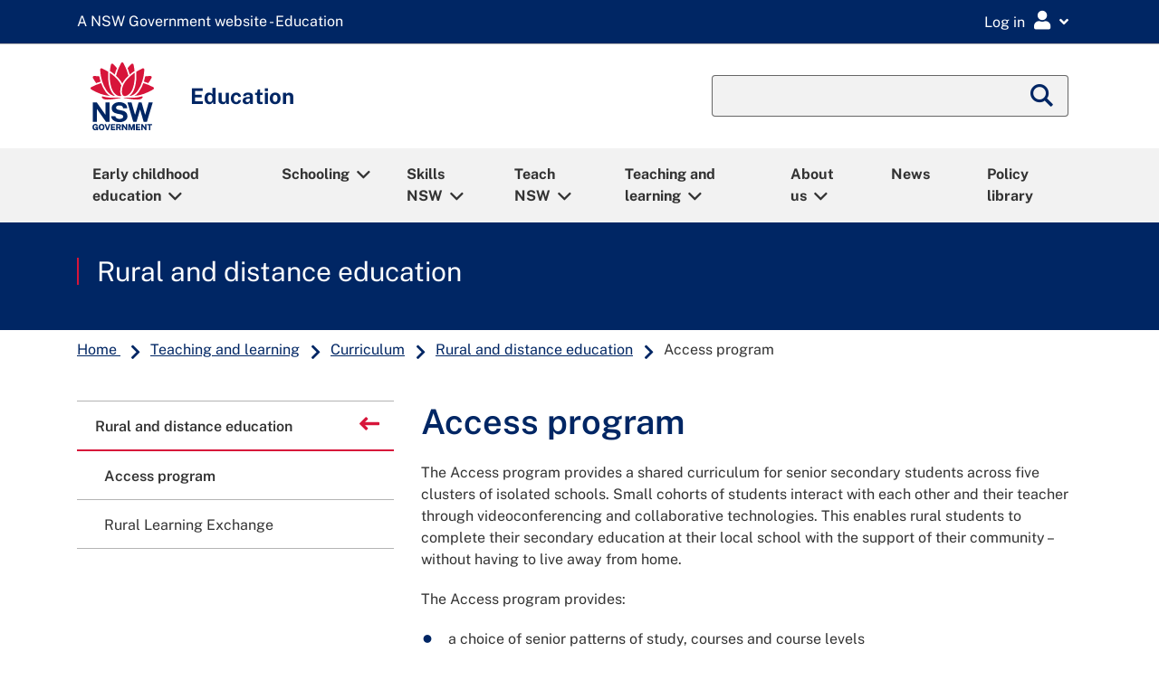

--- FILE ---
content_type: text/html;charset=utf-8
request_url: https://education.nsw.gov.au/teaching-and-learning/curriculum/rural-and-distance-education/access-program
body_size: 93796
content:

<!DOCTYPE HTML>
<html lang="en-AU">

<head>
    
  
<script defer="defer" type="text/javascript" src="https://rum.hlx.page/.rum/@adobe/helix-rum-js@%5E2/dist/rum-standalone.js" data-routing="env=prod,tier=publish,ams=NSW Department of Education" integrity="" crossorigin="anonymous" data-enhancer-version="" data-enhancer-hash=""></script>
<script type="text/javascript">
    function getDataLayerCookie() {
        let cookie = {};
        document.cookie.split(';').forEach(function(el) {
            let [key,value] = el.split('=');
            cookie[key.trim()] = value;
        })
        return cookie["doe-dataLayer"];
    }

    window.dataLayer = window.dataLayer || [];
	var data_layer_object = {
        "page": {
            "title"                     : "Access program",
            "path"                      : "/content/main-education/en/home/teaching-and-learning/curriculum/rural-and-distance-education/access-program",
            "requestPath"               : "/content/main-education/en/home/teaching-and-learning/curriculum/rural-and-distance-education/access-program",
            "referer"                   : document.referrer,
            "template"                  : "/conf/main-education/settings/wcm/templates/standard-page",
            "createdBy"                 : "21232f297a57a5a743894a0e4a801fc3",
            "dateCreated"               : "2023-04-21T11:57:40.684+1000",
            "modifiedBy"                : "0a31eb19662e91c84540e19d28ef604b",
            "dateModified"              : "2023-04-21T11:57:30.900+1000",
            "publishedBy"               : "0a31eb19662e91c84540e19d28ef604b",
            "datePublished"             : "2023-04-21T11:57:30.900+1000",
            "securePage"                : false,
            "contentExemption"          : false,
            "reviewStatus"              : false,
            "lastReviewedDate"          : "",
            "nextReviewDate"            : "",
            "noBusinessContact"         : true,
            "businessContactEmail"      : "",
            "metadata": {
                "activity"              : "",
                "audience"              : "teachers",
                "busUnit"               : "",
                "category"              : "",
                "learningArea"          : "",
                "yearLevel"             : "year-11,year-12",
                "subJob"                : "",
                "topics"                : "",
                "pageType"              : "",
                "language"              : "en"
            }
        },
        "user": [
            {
                "profile": [
                    {
                        "loggedIn"  : false,
                        "attributes": {
            		        "personID"  : "",
            		    	"userId"    : "",
            		        "userLocation" : "",
            		        "userMUC"   : "",
            		        "userRoles" : "",
            		        "userTitle" : ""
                        }
                    }
                ]
            }
        ],
        "environment": {
            "name"                      : "prod",
            "instanceType"              : "publish",
            "instanceId"                : ""
        },
        "browser": {
        	"userAgent"                 : navigator.userAgent
        }
  	};

    try {
        var doeDataLayer	=	getDataLayerCookie();
        var doeDataLayerObj = 	JSON.parse(atob(doeDataLayer));
        data_layer_object.user[0].profile[0].loggedIn						= 	doeDataLayerObj.loggedIn;
        if (doeDataLayerObj.loggedIn == true) {
            data_layer_object.user[0].profile[0].attributes.personID		= 	doeDataLayerObj.personID;
            data_layer_object.user[0].profile[0].attributes.userId			= 	doeDataLayerObj.userId;
            data_layer_object.user[0].profile[0].attributes.userLocation	= 	doeDataLayerObj.userLocation;
            data_layer_object.user[0].profile[0].attributes.userMUC			= 	doeDataLayerObj.userMUC;
            data_layer_object.user[0].profile[0].attributes.userRoles		= 	doeDataLayerObj.userRoles;
            data_layer_object.user[0].profile[0].attributes.userTitle		= 	doeDataLayerObj.userTitle;
            console.debug ('Set User Profile datalayer attributes');
        }
    } catch (e) {
        console.warn ('Couldnt find datalayer cookie with exception ' + e);
    }

	console.debug ('data_layer_object:' + JSON.stringify(data_layer_object));

	// Push into GTM Data Layer
	window.dataLayer.push(data_layer_object);
	console.debug ('Pushed data layer object into GTM');

</script>


  <!-- Start GTM head script -->
      <!-- GTM Head Script (Prod) -->
    <!-- Google Tag Manager -->
    <script>(function(w,d,s,l,i){w[l]=w[l]||[];w[l].push({'gtm.start':
    new Date().getTime(),event:'gtm.js'});var f=d.getElementsByTagName(s)[0],
    j=d.createElement(s),dl=l!='dataLayer'?'&l='+l:'';j.async=true;j.src=
    'https://www.googletagmanager.com/gtm.js?id='+i+dl;f.parentNode.insertBefore(j,f);
    })(window,document,'script','dataLayer','GTM-5THP3QS');</script>
    <!-- End Google Tag Manager -->

  <!-- End GTM head script -->
  <link rel="apple-touch-icon" sizes="180x180" href="/etc.clientlibs/commons-education/clientlibs/clientlib-base/resources/favicons/apple-touch-icon.png"/>
<link rel="apple-touch-icon" sizes="180x180" href="/etc.clientlibs/commons-education/clientlibs/clientlib-base/resources/favicons/apple-touch-icon-180x180.png"/>
<link rel="apple-touch-icon" sizes="180x180" href="/etc.clientlibs/commons-education/clientlibs/clientlib-base/resources/favicons/apple-touch-icon-180x180-precomposed.png"/>
<link rel="apple-touch-icon" sizes="180x180" href="/etc.clientlibs/commons-education/clientlibs/clientlib-base/resources/favicons/apple-touch-icon-precomposed.png"/>
<link rel="apple-touch-icon" sizes="60x60" href="/etc.clientlibs/commons-education/clientlibs/clientlib-base/resources/favicons/apple-touch-icon-60x60.png"/>
<link rel="apple-touch-icon" sizes="60x60" href="/etc.clientlibs/commons-education/clientlibs/clientlib-base/resources/favicons/apple-touch-icon-60x60-precomposed.png"/>
<link rel="apple-touch-icon" sizes="76x76" href="/etc.clientlibs/commons-education/clientlibs/clientlib-base/resources/favicons/apple-touch-icon-76x76.png"/>
<link rel="apple-touch-icon" sizes="76x76" href="/etc.clientlibs/commons-education/clientlibs/clientlib-base/resources/favicons/apple-touch-icon-76x76-precomposed.png"/>
<link rel="apple-touch-icon" sizes="120x120" href="/etc.clientlibs/commons-education/clientlibs/clientlib-base/resources/favicons/apple-touch-icon-120x120.png"/>
<link rel="apple-touch-icon" sizes="120x120" href="/etc.clientlibs/commons-education/clientlibs/clientlib-base/resources/favicons/apple-touch-icon-120x120-precomposed.png"/>
<link rel="apple-touch-icon" sizes="152x152" href="/etc.clientlibs/commons-education/clientlibs/clientlib-base/resources/favicons/apple-touch-icon-152x152.png"/>
<link rel="apple-touch-icon" sizes="152x152" href="/etc.clientlibs/commons-education/clientlibs/clientlib-base/resources/favicons/apple-touch-icon-152x152-precomposed.png"/>

<link rel="icon" type="image/png" sizes="192x192" href="/etc.clientlibs/commons-education/clientlibs/clientlib-base/resources/favicons/android-chrome-192x192.png"/>
<link rel="icon" type="image/png" sizes="384x384" href="/etc.clientlibs/commons-education/clientlibs/clientlib-base/resources/favicons/android-chrome-384x384.png"/>
<link rel="icon" type="image/png" sizes="512x512" href="/etc.clientlibs/commons-education/clientlibs/clientlib-base/resources/favicons/android-chrome-512x512.png"/>
<link rel="icon" type="image/png" sizes="16x16" href="/etc.clientlibs/commons-education/clientlibs/clientlib-base/resources/favicons/favicon-16x16.png"/>
<link rel="icon" type="image/png" sizes="32x32" href="/etc.clientlibs/commons-education/clientlibs/clientlib-base/resources/favicons/favicon-32x32.png"/>

<link rel="shortcut icon" href="/etc.clientlibs/commons-education/clientlibs/clientlib-base/resources/favicons/favicon.ico" type="image/vnd.microsoft.icon"/>

<link rel="manifest" href="/etc.clientlibs/commons-education/clientlibs/clientlib-base/resources/favicons/site.webmanifest"/>
<link rel="mask-icon" href="/etc.clientlibs/commons-education/clientlibs/clientlib-base/resources/favicons/safari-pinned-tab.svg" color="#666666"/>


  <title>Access program</title>
  <meta charset="UTF-8"/>
  <meta name="robots" content="all"/>
  <meta name="googlebot" content="all"/>
  <meta name="bingbot" content="all"/>
  <meta name="baiduspider" content="all"/>
  <meta http-equiv="X-UA-Compatible" content="IE=11"/>
  <meta http-equiv="Content-Type" content="text/html; charset=utf-8"/>
  
  <meta name="viewport" content="width=device-width, initial-scale=1"/>
  <meta name="msapplication-TileColor" content="#ffffff"/>
  <meta name="theme-color" content="#ffffff"/>
  <meta name="title" content="Access program"/>
  <meta name="description" content="The Access program provides a shared curriculum for senior secondary students across five clusters of isolated schools."/>
  
  <meta name="template" content="standard-page"/>
  <meta property="og:locale" content="en_GB"/>
  <meta name="dcterms.publisher" content="NSW Department of Education"/>
  
  
  <meta property="og:title" content="Access program"/>
  <meta name="dcterms.rights" content="Copyright State of New South Wales 2020"/>
  <meta property="og:url" content="https://education.nsw.gov.au/teaching-and-learning/curriculum/rural-and-distance-education/access-program.html"/>
  <meta property="og:description" content="The Access program provides a shared curriculum for senior secondary students across five clusters of isolated schools."/>
  
  <meta property="og:country_name" content="Australia"/>
  
  
  
  

  
  
  <meta name="dcterms.dateCopyrighted" content="2025"/>
  <meta name="dcterms.audience" content="Teachers"/>
  
  <meta name="doe:content:public" content="true"/>
  <meta name="doe:curriculum:year-level" content="Year 11,Year 12"/>
  
  
  
  

  
  <meta name="twitter:card" content="summary_large_image"/>
  <meta name="twitter:description" content="The Access program provides a shared curriculum for senior secondary students across five clusters of isolated schools."/>
  <meta name="twitter:site" content="twitterid"/>
  <meta name="twitter:site:id" content="twitterid"/>
  <meta name="twitter:title" content="Access program"/>
  
  <meta name="twitter:url" content="https://twitter.com/nsweducation"/>

  <meta name="dcterms.title" content="Access program"/>
  <meta name="dcterms.description" content="The Access program provides a shared curriculum for senior secondary students across five clusters of isolated schools."/>
  <meta name="dcterms.created" content="2016-11-17T00:00:00.000+11:00"/>
  <meta name="dcterms.modified" content="2023-04-21T11:57:30.900+10:00"/>
  <meta name="dcterms.issued" content="2023-04-21T11:57:30.900+10:00"/>
  <meta name="dcterms.publisher" content="NSW Department of Education"/>
  
  

  
  










  <meta name="dcterms.available" content="2023-04-21T11:57:30.900+10:00"/>

  <link rel="stylesheet" href="//fonts.googleapis.com/css?family=Public+Sans:400,500,600,700&display=swap"/>


    

    




    
    
<link rel="stylesheet" href="/etc.clientlibs/tailwind-components/clientlibs/clientlib-edu-tw.min.cd2831e99bd86fb883c4d02b9b998725.css" type="text/css">




    
    
    

    

    
    
    
<link rel="stylesheet" href="/etc.clientlibs/commons-education/clientlibs/clientlib-base.min.09be3a5931f9f24c3b13eed156f74a77.css" type="text/css">
<link rel="stylesheet" href="/etc.clientlibs/main-education/clientlibs/clientlib-base.min.5497e69b16e0bc419f76800c659ca9dd.css" type="text/css">



    

    
</head>
  <body class="page basicpage standard education ">
    
    
      



      <!-- Start GTM body script -->
    <!-- GTM Body Script (Prod) -->
    <!-- Google Tag Manager (noscript) -->
    <noscript><iframe src="https://www.googletagmanager.com/ns.html?id=GTM-5THP3QS"
    height="0" width="0" style="display:none;visibility:hidden"></iframe></noscript>
    <!-- End Google Tag Manager (noscript) -->

<!-- End GTM body script -->

<!--googleoff: all-->
<div id="globalheader">
  <div class="gel-skiplink-container" id="top-mobile">
    <div class="gel-skiplink">
      <div class="container">
        <div class="row" style="margin: 0 -15px;">
          <div class="col-12">
            <ul>
              <li><a class="gel-skiplink__link" id="top-desktop" href="#content">Skip to content</a></li>
              <li><a class="gel-skiplink__link" href="#search">Skip to search</a></li>
            </ul>
          </div>
        </div>
      </div>
    </div>
  </div>
</div>
<!--googleon: all-->
<div class="root responsivegrid">


<div class="aem-Grid aem-Grid--12 aem-Grid--default--12 ">
    
    <div class="responsivegrid aem-GridColumn aem-GridColumn--default--12">


<div class="aem-Grid aem-Grid--12 aem-Grid--default--12 ">
    
    <div id="edu-messages-ribbon" class="gel-messages-ribbon aem-GridColumn aem-GridColumn--default--12"><!--googleoff: index-->

	
    <div id="ribbon-maintenance" data-secure-page="false"></div>
	
    <div id="ribbon-alert" data-secure-page="false"></div>

<!--googleon: index-->
</div>
<div id="edu-notice-ribbon" class="gel-messages-notice aem-GridColumn aem-GridColumn--default--12"><!--googleoff: index-->

	
    <div id="ribbon-notice" data-secure-page="false"></div>

<!--googleon: index-->
</div>
<div class="global-header aem-GridColumn aem-GridColumn--default--12">

<!--googleoff: all-->
<div class="gel-global-header-container gel-global-header--alt" role="banner">
    <div class="gel-global-header">
        <div class="container">
            
                <a class="gel-global-header__header" href="/" title="A NSW Government website - Education"><abbr aria-hidden="true">A NSW Government website - Education</abbr></a>
            
            

            <div class="global-header-right-nav">
                <div class="gel_google_translate" id="google_translate_element">
                    <script type="text/javascript">
                        function googleTranslateElementInit() {
                            if (!(/iPhone|iPad|iPod|Android|webOS|BlackBerry|Opera Mini|IEMobile/i.test(navigator.userAgent))) {
                                new google.translate.TranslateElement({
                                    pageLanguage: 'en',
                                    layout: google.translate.TranslateElement.InlineLayout.SIMPLE,
                                    autoDisplay: false
                                }, 'google_translate_element');
                            }
                        }
                    </script>
                    <script type="text/javascript" defer src="//translate.google.com/translate_a/element.js?cb=googleTranslateElementInit"></script>
                </div>
                <div class="global-header-links-right">
                    <div class="gel-global-links dropdown">
                        <button class="gel-global-link-button" id="logindropdownbtn" type="button" data-toggle="dropdown" aria-expanded="false" aria-label="Login Menu"><span class="global-link-button-txt" aria-hidden="false">Log in</span><span class="gel-link-icon gel-visible-small" aria-hidden="true"></span></button>


                          <ul class="gel-global-links-dropdown dropdown-menu dropdown-menu-right" aria-labelledby="logindropdownbtn">
                            <li>
                                <h4>Staff</h4>
                                <ul class="gel-link-list">
                                    <li><span class="gel-link-list-icon" aria-hidden="true"></span><a class="dropdown-item gel-remove-external-link" href="/inside-the-department">Staff portal (Inside the department)</a></li>
                                </ul>
                            </li>
                          
                            <li>
                                <h4>Students</h4>
                                <ul class="gel-link-list">
                                    <li><span class="gel-link-list-icon" aria-hidden="true"></span><a class="dropdown-item gel-remove-external-link" href="http://portal.education.nsw.gov.au/">Student portal</a></li>
                                
                                    <li><span class="gel-link-list-icon" aria-hidden="true"></span><a class="dropdown-item gel-remove-external-link" href="/teaching-and-learning/curriculum/learning-from-home/key-links-for-students">Key links for students</a></li>
                                </ul>
                            </li>
                          
                            <li>
                                <h4>Other users</h4>
                                <ul class="gel-link-list">
                                    <li><span class="gel-link-list-icon" aria-hidden="true"></span><a class="dropdown-item gel-remove-external-link" href="https://portal.education.nsw.gov.au">Extranet</a></li>
                                </ul>
                            </li>
                          
                            <li>
                                <h4>All users</h4>
                                <ul class="gel-link-list">
                                    <li><span class="gel-link-list-icon" aria-hidden="true"></span><a class="dropdown-item gel-remove-external-link" href="https://ssoaddon.education.nsw.gov.au/ssoaddon/forgotpassword">Forgot password</a></li>
                                </ul>
                            </li>
                          </ul>
                    </div>
                </div>
            </div>
        </div>
    </div>
</div>
<!--googleon: all-->

<!-- For adding additional functionality to global header -->
<!--Included from gel-->


    <!--  This header is a feature toggle on home page properties-->
    
        <!--googleoff: all-->
        <script src="https://cdn.jsdelivr.net/npm/svg4everybody@2.1.9/dist/svg4everybody.min.js"></script>
        <link rel="stylesheet" href="https://cdn.jsdelivr.net/npm/@nswdoe/app-icons/essentialColours.css"/>
        <script src="https://cdn.jsdelivr.net/npm/@nswdoe/app-icons/essentialIconsMap.js"></script>
        <!-- load app icons onto the page -->
        <script>
            var ajax = new XMLHttpRequest();
            ajax.onload = function (e) {
                var spriteDiv = document.createElement("div");
                spriteDiv.setAttribute("id", "spriteDiv");
                spriteDiv.setAttribute("style", "height: 1px; position: fixed;");
                spriteDiv.innerHTML = ajax.responseText;
                // sprites must be injected at the end for IE11 >:-(
                document.body.appendChild(spriteDiv);

                // svg polyfill for IE11
                svg4everybody();
            };
            ajax.open("GET", "https://cdn.jsdelivr.net/npm/@nswdoe/app-icons/sprite.svg", true);
            ajax.send();

        </script>
        <div v-cloak class="staff-portal-user-header">
            <staff-portal-user-header inline-template api-endpoint="https://portal.api.education.nsw.gov.au/staff-services">
                <div>
                    <div v-show="isUserProfileCookieExist">
                        <button v-on:click="getNotifications()" id="notificationsModalButton" class='text-center gel-global-links gel-global-link-button' data-toggle="modal" data-target="#notificationsModal" aria-label="Open notifications">
                            <i title="My notifications" class='fa fa-lg fa-bell' aria-hidden="true"></i>
                        </button>
                        <button v-on:click="getEssentials()" id="myEssentialModalButton" class='text-center gel-global-links gel-global-link-button' data-toggle="modal" data-target="#myEssentialsModal" aria-label="Open my essentials">
                            <i title="My essentials" class='fa fa-lg fa-th' aria-hidden="true"></i>
                        </button>
                        <button id="faqModalButton" class='text-center gel-global-links gel-global-link-button' data-toggle="modal" data-target="#faqModal" aria-label="Open help links">
                            <i title="Help links" class='fa fa-lg fa-question-circle' aria-hidden="true"></i>
                        </button>
                        <button id="profileModalButton" class='text-center gel-global-links gel-global-link-button' data-toggle="modal" data-target="#profileModal" aria-label="Open my profile">
                            <i title="My profile" class='fa fa-lg fa-user' aria-hidden="true"></i>
                        </button>
                    </div>


                    <div class="modal modal__staffPortal fade" id="notificationsModal" tabindex="-1" role="dialog" aria-label="Notifications modal" aria-hidden="true">
                        <div class="modal-dialog modal-dialog-slideout modal-md" role="document">
                            <div class="modal-content">
                                <div class="modal-header">
                                    <h2 class="modal-title">Notifications</h2>
                                    <span class="fas fa-bell" aria-hidden="true"></span>
                                    <button type="button" class="close" data-dismiss="modal" aria-label="Close">
                                        <i class="fal fa-lg fa-times-square" aria-hidden="true"></i>
                                    </button>
                                </div>
                                <div class="modal-body">
                                    <loading-spinner v-show="(!notifications || notifications.length === 0) && notificationsLoading"></loading-spinner>
                                    <div class="text-center" v-show="!notificationsLoading && !notifications">
                                        <p v-html="notificationsErrorMsg"></p>
                                    </div>
                                    <div class="text-center" v-show="!notificationsLoading && notifications && notifications.length === 0">
                                        You have no notifications
                                    </div>
                                    <br/>
                                    <div v-if="notifications" v-for="(notification) in notifications" :key="notification.date">

                                        <div class="list-group">
                                            <div class="list-group-item list-group-item-action disabled notice-date">
                                                {{notification.date}}
                                            </div>
                                            <div v-if="item.title" class="mb-2" v-for="(item) in notification.items" :key="item.request_id">
                                                <div class="list-group-item list-group-item-action notice-item">
                                                    <div class="d-flex justify-content-between" style="margin-right:-15px">
                                                        <h3 class="h5 mt-0">{{item.title}}</h3>
                                                        <div class="dropdown gel-remove-external-link">
                                                            <button class="action-menu-toggle" type="button" data-toggle="dropdown" aria-label="Toggle action menu" aria-haspopup="true" aria-expanded="false">
                                                                <i class="fa-lg fas fa-ellipsis-v" aria-hidden="true"></i>
                                                            </button>
                                                            <div class="dropdown-menu dropdown-menu-right" aria-label="Action menu">
                                                                <a v-on:click.prevent="deleteNotification(item.request_id)" href="#" class="dropdown-item" role="button">
                                                                    <span class="fa-fw far fa-trash-alt" aria-hidden="true"></span> Remove this
                                                                    notification
                                                                </a>
                                                            </div>
                                                        </div>
                                                    </div>

                                                    <div>{{item.description}}</div>
                                                    <a target="_self" v-if="item.url" :href="item.url">Learn more
                                                        <span class="sr-only">
                                                            about {{item.title}}
                                                        </span>
                                                        <span v-if="item.isExternalUrl" class="sr-only">External
                                                            link</span>
                                                        <span v-if="item.isExternalUrl" class="gel-external-link"></span>
                                                    </a>
                                                </div>
                                            </div>
                                        </div>
                                    </div>
                                </div>
                            </div>
                        </div>
                    </div>


                    <div class="modal modal__staffPortal fade" id="myEssentialsModal" tabindex="-1" role="dialog" aria-label="My essentials modal" aria-hidden="true">
                        <div class="modal-dialog modal-dialog-slideout modal-md" role="document">
                            <div class="modal-content">
                                <div class="modal-header">
                                    <h5 class="modal-title">My Essentials</h5>
                                    <button type="button" class="close" data-dismiss="modal" aria-label="Close">
                                        <i class="fal fa-lg fa-times-square" aria-hidden="true"></i>
                                    </button>
                                </div>
                                <div class="modal-body">
                                    <br/>
                                    <loading-spinner v-show="(!essentials || essentials.length === 0) && essentialsLoading"></loading-spinner>
                                    <div class="text-center" v-show="!essentialsLoading && !essentials">
                                        <p v-html="essentialsErrorMsg"></p>
                                    </div>
                                    <div class="text-center" v-show="!essentialsLoading && essentials && essentials.length === 0">You
                                        have no essentials
                                    </div>

                                    <div class="row gel-remove-external-link">
                                        <div v-if="essentials" class="col-6 text-center" v-for="(essential) in essentials" :key="essential.id">
                                            <a :href="essential.url" class="d-block" target="_blank">
                                                <staff-portal-essential-item-icon :icon="essential.icon" :color="essential.colour" :title="essential.title">
                                                </staff-portal-essential-item-icon>
                                            </a>
                                        </div>
                                    </div>
                                </div>
                                <br/>
                                <div v-show="essentials">
                                    <a href="https://portal.education.nsw.gov.au/profileCentre/index.html" class="btn gel-button gel-button-primary btn-block"><i class="fas fa-pen"></i>
                                        Edit my essentials</a>
                                </div>
                                <br/>
                            </div>
                        </div>
                    </div>

                    <div class="modal fade" id="faqModal" tabindex="-1" role="dialog" aria-label="Ask for help" aria-hidden="true">
                        <div class="modal-dialog modal-dialog-slideout modal-md" role="document">
                            <div class="modal-content">
                                <div class="modal-header">
                                    <h2 class="modal-title">Ask for help</h2>
                                    <button type="button" class="close" data-dismiss="modal" aria-label="Close">
                                        <i class="fal fa-lg fa-times-square" aria-hidden="true"></i>
                                    </button>
                                </div>
                                <div class="modal-body">

                                    
                                        <div class="mb-5">
                                            <h3 class="h4">EDConnect</h3>
                                            <div class="my-2">
                                                <a href="https://nswdoeesmp1.service-now.com/edconnect">Get help at EDConnect Online</a>
                                            </div>
<div class="my-2">
                                                <a href="/inside-the-department/edconnect/about-us/contact-us.html">Contact EDConnect</a>
                                            </div>

                                        </div>
                                    
                                        <div class="mb-5">
                                            <h3 class="h4">Directory A to Z</h3>
                                            <div class="my-2">
                                                <a href="/inside-the-department/directory-a-z.html">Find a department</a>
                                            </div>

                                        </div>
                                    
                                        <div class="mb-5">
                                            <h3 class="h4">How to guides</h3>
                                            <div class="my-2">
                                                <a href="/technology/how-to-guides/how-to-a-to-z.html">How to A to Z</a>
                                            </div>

                                        </div>
                                    
                                </div>
                            </div>
                        </div>
                    </div>

                    <div class="modal modal__staffPortal fade" id="profileModal" tabindex="-1" role="dialog" aria-label="Profile modal" aria-hidden="true">
                        <div class="modal-dialog modal-dialog-slideout modal-md" role="document">
                            <div class="modal-content">
                                <div class="modal-header" style="border:none">
                                    <button type="button" class="close" data-dismiss="modal" aria-label="Close">
                                        <i class="fal fa-lg fa-times-square" aria-hidden="true"></i>
                                    </button>
                                </div>
                                <div class="modal-body">
                                    <div class="profileInitials">
                                        {{ initials }}
                                    </div>
                                    <div class="h4 mb-5">
                                        {{ firstName }}
                                        {{ lastName }}
                                    </div>

                                    
                                        <div class="h5 mb-2">Links</div>
                                        <hr/>
                                        <span>
                                            <a href="/inside-the-department" x-cq-linkchecker="skip">Staff portal (Inside the department)</a>
                                        </span>
<span>
                                            <a href="https://portal.education.nsw.gov.au/profileCentre/index.html" x-cq-linkchecker="skip">Profile centre</a>
                                        </span>
<span>
                                            <a href="/noticeboard" x-cq-linkchecker="skip">Staff noticeboard</a>
                                        </span>

                                    
                                        <div class="h5 mb-2">Security</div>
                                        <hr/>
                                        <span>
                                            <a href="https://portal.education.nsw.gov.au/profileCentre/profile/changepassword" x-cq-linkchecker="skip">Update my password</a>
                                        </span>
<span>
                                            <a href="https://portal.education.nsw.gov.au/profileCentre/profile/" x-cq-linkchecker="skip">Security settings</a>
                                        </span>
<span>
                                            <a href="https://aka.ms/mysecurityinfo" x-cq-linkchecker="skip">Multi-factor authentication settings</a>
                                        </span>
<span>
                                            <a href="https://education.nsw.gov.au/bin/doe-oauth/2.0?scope=logout" x-cq-linkchecker="skip">Sign out</a>
                                        </span>

                                    
                                        <div class="h5 mb-2">Website editors</div>
                                        <hr/>
                                        <span>
                                            <a href="https://edit.education.nsw.gov.au/editor.html/content/main-education/en/home/teaching-and-learning/curriculum/rural-and-distance-education/access-program" x-cq-linkchecker="skip">Edit this page</a>
                                        </span>

                                    

                                    <!-- <div class="h5 mb-2">Links</div>
                                    <hr />
                                    <a href="/content/main-education/en/home/inside-the-department.html">Staff portal (Inside the department)</a>
                                    <a href="https://portal.education.nsw.gov.au/profileCentre/index.html">Profile centre</a>                                    
                                    <div class="h5 mb-2">Security</div>
                                    <hr />
                                    <span id="update-password"></span>
                                    <a href="https://portal.det.nsw.edu.au/group/staff-portal/security">Security settings</a>
                                    <a href="/bin/doe-oauth/2.0?scope=logout">Sign out</a> -->
                                    <script>
                                        var currentPageHostName = window.location.hostname;
                                        if (document.getElementById("update-password"))
                                            document.getElementById("update-password").innerHTML = "\<a href=\"https://portal." + currentPageHostName + "/profileCentre/profile/changepassword\">Update my password<\/a>";
                                    </script>
                                    <br/><br/>
                                </div>
                            </div>
                        </div>
                    </div>

                </div>

            </staff-portal-user-header>
        </div>
        <!--googleon: all-->
    
</div>
<div class="megamenu aem-GridColumn aem-GridColumn--default--12"><div>


<!--googleoff: all-->
<!-- Component -Megamenu code fragment starts here-->
<div class="gel-mobile-siteheader">
   <div class="container gel-remove-external-link">
      <div class="row align-items-center gel-nav-container">
         <div class="gel-mobile-nav-indicator col-3 col-sm-2" aria-label="Megamenu mobile nav">
            <a class="gel-mobile-siteheader-iconbtn" id="menu-open" href="#gel-mnav" role="button" tabindex="0" aria-label="Click to open Megamenu mobile nav"><span class="gel-mobile-siteheader-iconbtn__text">Menu</span></a>
         </div>
         <div class="gel-mobile-siteheader-logo d-flex justify-content-center col-6 col-sm-8">
            <a class="gel-mobile-siteheader-logo__link d-flex justify-content-center" href="/" title="NSW Logo"><img class="gel-mobile-siteheader-logo__image" src="/content/dam/main-education/en/home/nsw-government-logo.svg" alt="NSW Logo"/></a>
         </div>
       <!-- hide searchbar if on DOE search pager -->
         <div class="gel-mobile-search-indicator col-3 col-sm-2" aria-label="Megamenu mobile search">
            <button class="gel-mobile-siteheader-iconbtn collapsed ml-auto" id="mobile-search-button" aria-label="Global search" aria-controls="mobile-search" data-toggle="collapse" data-target="#mobile-search" aria-expanded="false"><span class="gel-mobile-siteheader-iconbtn__text">Search</span><span class="show-on-sr">Global Search</span></button>
         </div>
      
      </div>
      <div class="row align-items-center">
         <div class="gel-mobile-siteheader-name col-12 col-lg-12">
            <div>Education</div>
         </div>
      </div>
    
      <div class="gel-mobile-search gel-mobile-search__toggle-target collapse" id="mobile-search" aria-labelledby="mobile-search-button" aria-expanded="false" aria-controls="mobile-search" data-toggle="collapse">
         <form id="global-search-moblile" action="/search" aria-hidden="false">
            <fieldset>
               <legend class="show-on-sr">Global Search</legend>
               
                  <input type="hidden" name="search_start" value="/content/main-education/en/home/teaching-and-learning/curriculum"/>
              
      
              
                  <input type="hidden" name="referrer" value="/content/main-education/en/home/teaching-and-learning/curriculum/rural-and-distance-education/access-program"/>
              
               <div class="gel-searchbox">
                  <div class="form-group mb-0">
                     <div class="input-group">
                        <input class="form-control" id="search-siteheader-mobile" type="text" name="q"/>
                     </div>
                  </div>
               </div>
            </fieldset>
         </form>
         <button class="btn gel-mobile-siteheader-iconbtn collapsed" aria-label="close" aria-controls="mobile-search" data-toggle="collapse" data-target="#mobile-search" aria-expanded="false"><span class="fas fa-times"></span></button>
      </div>
   
   </div>
   <nav class="gel-mobile-nav" id="gel-mnav" role="dialog" aria-labelledby="gel-mobile-nav_header-lead-dialog">
      <span id="gel-mobile-nav_header-lead-dialog" aria-hidden="true">Megamenu mobile nav</span>
      <ul class="gel-mobile-nav_list">
         
            
               <li class="gel-mobile-nav_list-links">
                  <a href="/early-childhood-education">Early childhood education</a>
                  <ul>
                     <li class="hidden-xs gel-mobile-nav_list-links-intro">
                        <p>Information about working in or operating early childhood education services including outside school hours care. Plus, information for parents including how to choose a service and supporting your child for their transition to school.</p>
                     </li>
                     
                        <li class="gel-mobile-nav_list-childless"><a href="/early-childhood-education/about-us">About ECE</a></li>
                     
                        <li class="gel-mobile-nav_list-childless"><a href="/early-childhood-education/coronavirus">COVID-19 (coronavirus)</a></li>
                     
                        <li class="gel-mobile-nav_list-childless"><a href="/early-childhood-education/early-childhood-careers">Early childhood careers</a></li>
                     
                        
                     
                        <li class="gel-mobile-nav_list-childless"><a href="/early-childhood-education/information-for-parents-and-carers">Early childhood parents and carers</a></li>
                     
                        <li class="gel-mobile-nav_list-childless"><a href="/early-childhood-education/ecec-resource-library">ECEC resource library</a></li>
                     
                        <li class="gel-mobile-nav_list-childless"><a href="/early-childhood-education/regulation-and-compliance">NSW Early Learning Commission</a></li>
                     
                        <li class="gel-mobile-nav_list-childless"><a href="/early-childhood-education/leadership">Service leadership</a></li>
                     
                        <li class="gel-mobile-nav_list-childless"><a href="/early-childhood-education/operating-an-early-childhood-education-service">Service providers</a></li>
                     
                        <li class="gel-mobile-nav_list-childless"><a href="/early-childhood-education/engagement-and-insights">Engagement and insights</a></li>
                     
                  </ul>
               </li>
            
            
         
            
               <li class="gel-mobile-nav_list-links">
                  <a href="/schooling">Schooling</a>
                  <ul>
                     <li class="hidden-xs gel-mobile-nav_list-links-intro">
                        <p>Access info for students, parents and carers including: calendars, school operational status, key initiatives, visitor check-in procedures, and translated documents.</p>
                     </li>
                     
                        <li class="gel-mobile-nav_list-childless"><a href="/schooling/calendars">Calendars</a></li>
                     
                        <li class="gel-mobile-nav_list-childless"><a href="/schooling/covid-19">COVID-19</a></li>
                     
                        <li class="gel-mobile-nav_list-childless"><a href="/schooling/non-government-schools">Non-government schools</a></li>
                     
                        <li class="gel-mobile-nav_list-childless"><a href="/schooling/parents-and-carers">Parents and carers</a></li>
                     
                        <li class="gel-mobile-nav_list-childless"><a href="/schooling/school-community">School community</a></li>
                     
                        <li class="gel-mobile-nav_list-childless"><a href="/schooling/school-operational-status">School operational status</a></li>
                     
                        <li class="gel-mobile-nav_list-childless"><a href="/schooling/school-visitor-check-in">School visitor check-in</a></li>
                     
                        <li class="gel-mobile-nav_list-childless"><a href="/schooling/schooling-initiatives">Schooling initiatives</a></li>
                     
                        <li class="gel-mobile-nav_list-childless"><a href="/schooling/students">Students</a></li>
                     
                        <li class="gel-mobile-nav_list-childless"><a href="/schooling/translated-documents">Translated documents</a></li>
                     
                  </ul>
               </li>
            
            
         
            
               <li class="gel-mobile-nav_list-links">
                  <a href="/skills-nsw">Skills NSW</a>
                  <ul>
                     <li class="hidden-xs gel-mobile-nav_list-links-intro">
                        <p>Skills NSW provides the latest programs, news, insights and real world examples to help you explore vocational education and training (VET) options and plan your career with confidence.</p>
                     </li>
                     
                        <li class="gel-mobile-nav_list-childless"><a href="/skills-nsw/search-for-training-courses">Search for training courses</a></li>
                     
                        <li class="gel-mobile-nav_list-childless"><a href="/skills-nsw/students-and-job-seekers">Students and job seekers</a></li>
                     
                        <li class="gel-mobile-nav_list-childless"><a href="/skills-nsw/apprentices-and-trainees">Apprentices and trainees</a></li>
                     
                        <li class="gel-mobile-nav_list-childless"><a href="/skills-nsw/aboriginal-and-torres-strait-islander-peoples">Aboriginal and Torres Strait Islander peoples</a></li>
                     
                        <li class="gel-mobile-nav_list-childless"><a href="/skills-nsw/nsw-training-awards">NSW Training Awards</a></li>
                     
                        <li class="gel-mobile-nav_list-childless"><a href="/skills-nsw/recognise-your-trade-skills">Recognise your trade skills</a></li>
                     
                        <li class="gel-mobile-nav_list-childless"><a href="/skills-nsw/i-am-still-at-school-what-is-available">I am still at school, what is available?</a></li>
                     
                        <li class="gel-mobile-nav_list-childless"><a href="/skills-nsw/nsw-skills-board">NSW Skills Board</a></li>
                     
                        
                     
                  </ul>
               </li>
            
            
         
            
               <li class="gel-mobile-nav_list-links">
                  <a href="/teach-nsw">Teach NSW</a>
                  <ul>
                     <li class="hidden-xs gel-mobile-nav_list-links-intro">
                        <p>The NSW Department of Education is committed to employing the best and brightest teachers who can teach and make a difference in NSW public schools. </p>
                     </li>
                     
                        
                     
                        <li class="gel-mobile-nav_list-childless"><a href="/teach-nsw/explore-teaching">Explore teaching as a career</a></li>
                     
                        <li class="gel-mobile-nav_list-childless"><a href="/teach-nsw/get-paid-to-study">Get paid to study</a></li>
                     
                        <li class="gel-mobile-nav_list-childless"><a href="/teach-nsw/become-a-teacher">Become a teacher</a></li>
                     
                        <li class="gel-mobile-nav_list-childless"><a href="/teach-nsw/find-teaching-jobs">Find teaching jobs</a></li>
                     
                        <li class="gel-mobile-nav_list-childless"><a href="/teach-nsw/enhance-your-career">Enhance your career</a></li>
                     
                        <li class="gel-mobile-nav_list-childless"><a href="/teach-nsw/beginning-teacher-information-hub">Beginning Teacher Information Hub</a></li>
                     
                        <li class="gel-mobile-nav_list-childless"><a href="/teach-nsw/contact-us">Contact us</a></li>
                     
                        <li class="gel-mobile-nav_list-childless"><a href="/teach-nsw/news-and-events">News and events</a></li>
                     
                  </ul>
               </li>
            
            
         
            
               <li class="gel-mobile-nav_list-links">
                  <a href="/teaching-and-learning">Teaching and learning</a>
                  <ul>
                     <li class="hidden-xs gel-mobile-nav_list-links-intro">
                        <p>NSW Department of Education&#39;s information on curriculum taught in NSW schools, Aboriginal education and communities &amp; personalised support.</p>
                     </li>
                     
                        <li class="gel-mobile-nav_list-childless"><a href="/teaching-and-learning/aec">Aboriginal Education and Communities</a></li>
                     
                        <li class="gel-mobile-nav_list-childless"><a href="/teaching-and-learning/animals-in-schools">Animals in Schools</a></li>
                     
                        <li class="gel-mobile-nav_list-childless"><a href="/teaching-and-learning/assessment">Assessment</a></li>
                     
                        <li class="gel-mobile-nav_list-childless"><a href="/teaching-and-learning/curriculum">Curriculum</a></li>
                     
                        <li class="gel-mobile-nav_list-childless"><a href="/teaching-and-learning/education-for-a-changing-world">Education for a Changing World</a></li>
                     
                        <li class="gel-mobile-nav_list-childless"><a href="/teaching-and-learning/high-potential-and-gifted-education">High potential and gifted education</a></li>
                     
                        <li class="gel-mobile-nav_list-childless"><a href="/teaching-and-learning/learning-remotely">Learning remotely</a></li>
                     
                        <li class="gel-mobile-nav_list-childless"><a href="/teaching-and-learning/multicultural-education">Multicultural education</a></li>
                     
                        <li class="gel-mobile-nav_list-childless"><a href="/teaching-and-learning/professional-learning">Professional learning for schools</a></li>
                     
                        <li class="gel-mobile-nav_list-childless"><a href="/teaching-and-learning/regional-rural-and-remote">Regional, rural and remote</a></li>
                     
                        <li class="gel-mobile-nav_list-childless"><a href="/teaching-and-learning/school-leadership-institute">School Leadership Institute</a></li>
                     
                        <li class="gel-mobile-nav_list-childless"><a href="/teaching-and-learning/unique-settings">Unique settings</a></li>
                     
                  </ul>
               </li>
            
            
         
            
               <li class="gel-mobile-nav_list-links">
                  <a href="/about-us">About us</a>
                  <ul>
                     <li class="hidden-xs gel-mobile-nav_list-links-intro">
                        <p>Learn about the NSW education department, who we are and how we operate. Explore our people, accountabilities, jobs, opportunities and much more.</p>
                     </li>
                     
                        <li class="gel-mobile-nav_list-childless"><a href="/about-us/careers-at-education">Careers at Education</a></li>
                     
                        <li class="gel-mobile-nav_list-childless"><a href="/about-us/contact-department">Contact the NSW Department of Education</a></li>
                     
                        <li class="gel-mobile-nav_list-childless"><a href="/about-us/campaigns-and-initiatives">Department campaigns and initiatives</a></li>
                     
                        <li class="gel-mobile-nav_list-childless"><a href="/about-us/education-data-and-research">Education data and research</a></li>
                     
                        <li class="gel-mobile-nav_list-childless"><a href="/about-us/history-of-nsw-government-schools">History of NSW government schools</a></li>
                     
                        <li class="gel-mobile-nav_list-childless"><a href="/about-us/how-we-communicate">How we communicate</a></li>
                     
                        <li class="gel-mobile-nav_list-childless"><a href="/about-us/our-facilities">Our facilities</a></li>
                     
                        <li class="gel-mobile-nav_list-childless"><a href="/about-us/our-people-and-structure">Our people and structure</a></li>
                     
                        <li class="gel-mobile-nav_list-childless"><a href="/about-us/strategies-and-reports">Strategies, reports and plans</a></li>
                     
                        <li class="gel-mobile-nav_list-childless"><a href="/about-us/technology">Technology</a></li>
                     
                        <li class="gel-mobile-nav_list-childless"><a href="/about-us/efsg-home">EFSG Home</a></li>
                     
                  </ul>
               </li>
            
            
         
            
            
               <li class="gel-mobile-nav_list-links"><a href="/news">News</a></li>
            
         
            
            
               <li class="gel-mobile-nav_list-links"><a href="/policy-library">Policy library</a></li>
            
         
      </ul>
   </nav>
</div>
<!-- Component - Megamenu code fragment ends here.uk-grid-->
<!--googleon: all--></div>



<!--googleoff: all-->
<!-- Component -Megamenu code fragment starts here-->
<div class="gel-siteheader">
   <div class="container gel-remove-external-link">
      <div class="container-fluid">
         <div class="row align-items-center">
            <div class="gel-siteheader-logo d-flex align-items-center col-6 col-lg-7">
               <a class="gel-siteheader-logo__link" href="/" title="NSW Logo"><img class="gel-siteheader-logo__image" src="/content/dam/main-education/en/home/nsw-government-logo.svg" alt="NSW Logo"/></a>
               <div class="gel-siteheader-logo__sitename">Education </div>
            </div>
          <!-- hide searchbar if on DOE search page  -->
            <div class="gel-siteheader-search col-6 col-lg-5">
               <form class="gel-search gel-search__toggle-target" id="global-search" action="/search" aria-hidden="false" aria-labelledby="global-search-button">
                  <fieldset>
                     <legend class="show-on-sr">Global Search</legend>
                     
                        <input type="hidden" name="search_start" value="/content/main-education/en/home/teaching-and-learning/curriculum"/>
                    
            
                    
                        <input type="hidden" name="referrer" value="/content/main-education/en/home/teaching-and-learning/curriculum/rural-and-distance-education/access-program"/>
                    
                     <div class="gel-searchbox gel-border gel-small">
                        <div class="form-group">
                           <div class="input-group">
                              <input class="form-control" id="search-siteheader" type="text" name="q"/>
                              <div class="input-group-append">
                                 <button class="btn gel-button" aria-label="Submit search"><span class="fas fa-search"></span></button>
                              </div>
                           </div>
                        </div>
                     </div>
                  </fieldset>
               </form>
            </div>
            
         </div>
      </div>
   </div>
</div>
<nav class="gel-meganav navbar navbar-expand-md">
   <div class="container gel-remove-external-link">
      <div class="container-fluid gel-meganav__main-menu">
         <div class="row navbar-header">
            <div class="gel-meganav-menulinks col-12 col-lg-12">
               <div class="collapse navbar-collapse" id="gel-meganav-collapse-1">
                  <ul class="navbar-nav mr-auto">
                     
                        <li class="gel-meganav_dropdown nav-item dropdown dropdown-meganav">
                           <a class="gel-meganav_dropdown-navlink dropdown-toggle nav-link" data-toggle="dropdown" id="dropdownMenuButton1" aria-haspopup="true" aria-expanded="false" href="#">Early childhood education</a>
                           <div class="dropdown-menu meganav gel-meganav_dropdown__subnav" aria-labelledby="dropdownMenuButton1">
                              <h4 class="gel-meganav_dropdown__subnav-title" aria-label="Early childhood education"><a class="gel-meganav_dropdown__subnav-title-link" id="megalink1" href="/early-childhood-education" aria-label="Early childhood education">Early childhood education</a></h4>
                              <div class="gel-meganav_dropdown__subnav-desc">
                                 <p>Information about working in or operating early childhood education services including outside school hours care. Plus, information for parents including how to choose a service and supporting your child for their transition to school.</p>
                              </div>
                              <ul class="list-unstyled card-columns gel-meganav_dropdown__subnav-ul">
                                 
                                    <li class="gel-meganav-mega-link"><a href="/early-childhood-education/about-us"><span class="gel-meganav-mega-link_title">About ECE</span></a></li>
                                 
                                    <li class="gel-meganav-mega-link"><a href="/early-childhood-education/coronavirus"><span class="gel-meganav-mega-link_title">COVID-19 (coronavirus)</span></a></li>
                                 
                                    <li class="gel-meganav-mega-link"><a href="/early-childhood-education/early-childhood-careers"><span class="gel-meganav-mega-link_title">Early childhood careers</span></a></li>
                                 
                                    
                                 
                                    <li class="gel-meganav-mega-link"><a href="/early-childhood-education/information-for-parents-and-carers"><span class="gel-meganav-mega-link_title">Early childhood parents and carers</span></a></li>
                                 
                                    <li class="gel-meganav-mega-link"><a href="/early-childhood-education/ecec-resource-library"><span class="gel-meganav-mega-link_title">ECEC resource library</span></a></li>
                                 
                                    <li class="gel-meganav-mega-link"><a href="/early-childhood-education/regulation-and-compliance"><span class="gel-meganav-mega-link_title">NSW Early Learning Commission</span></a></li>
                                 
                                    <li class="gel-meganav-mega-link"><a href="/early-childhood-education/leadership"><span class="gel-meganav-mega-link_title">Service leadership</span></a></li>
                                 
                                    <li class="gel-meganav-mega-link"><a href="/early-childhood-education/operating-an-early-childhood-education-service"><span class="gel-meganav-mega-link_title">Service providers</span></a></li>
                                 
                                    <li class="gel-meganav-mega-link"><a href="/early-childhood-education/engagement-and-insights"><span class="gel-meganav-mega-link_title">Engagement and insights</span></a></li>
                                 
                              </ul>
                           </div>
                        </li>
                     
                     
                  
                     
                        <li class="gel-meganav_dropdown nav-item dropdown dropdown-meganav">
                           <a class="gel-meganav_dropdown-navlink dropdown-toggle nav-link" data-toggle="dropdown" id="dropdownMenuButton2" aria-haspopup="true" aria-expanded="false" href="#">Schooling</a>
                           <div class="dropdown-menu meganav gel-meganav_dropdown__subnav" aria-labelledby="dropdownMenuButton2">
                              <h4 class="gel-meganav_dropdown__subnav-title" aria-label="Schooling"><a class="gel-meganav_dropdown__subnav-title-link" id="megalink2" href="/schooling" aria-label="Schooling">Schooling</a></h4>
                              <div class="gel-meganav_dropdown__subnav-desc">
                                 <p>Access info for students, parents and carers including: calendars, school operational status, key initiatives, visitor check-in procedures, and translated documents.</p>
                              </div>
                              <ul class="list-unstyled card-columns gel-meganav_dropdown__subnav-ul">
                                 
                                    <li class="gel-meganav-mega-link"><a href="/schooling/calendars"><span class="gel-meganav-mega-link_title">Calendars</span></a></li>
                                 
                                    <li class="gel-meganav-mega-link"><a href="/schooling/covid-19"><span class="gel-meganav-mega-link_title">COVID-19</span></a></li>
                                 
                                    <li class="gel-meganav-mega-link"><a href="/schooling/non-government-schools"><span class="gel-meganav-mega-link_title">Non-government schools</span></a></li>
                                 
                                    <li class="gel-meganav-mega-link"><a href="/schooling/parents-and-carers"><span class="gel-meganav-mega-link_title">Parents and carers</span></a></li>
                                 
                                    <li class="gel-meganav-mega-link"><a href="/schooling/school-community"><span class="gel-meganav-mega-link_title">School community</span></a></li>
                                 
                                    <li class="gel-meganav-mega-link"><a href="/schooling/school-operational-status"><span class="gel-meganav-mega-link_title">School operational status</span></a></li>
                                 
                                    <li class="gel-meganav-mega-link"><a href="/schooling/school-visitor-check-in"><span class="gel-meganav-mega-link_title">School visitor check-in</span></a></li>
                                 
                                    <li class="gel-meganav-mega-link"><a href="/schooling/schooling-initiatives"><span class="gel-meganav-mega-link_title">Schooling initiatives</span></a></li>
                                 
                                    <li class="gel-meganav-mega-link"><a href="/schooling/students"><span class="gel-meganav-mega-link_title">Students</span></a></li>
                                 
                                    <li class="gel-meganav-mega-link"><a href="/schooling/translated-documents"><span class="gel-meganav-mega-link_title">Translated documents</span></a></li>
                                 
                              </ul>
                           </div>
                        </li>
                     
                     
                  
                     
                        <li class="gel-meganav_dropdown nav-item dropdown dropdown-meganav">
                           <a class="gel-meganav_dropdown-navlink dropdown-toggle nav-link" data-toggle="dropdown" id="dropdownMenuButton3" aria-haspopup="true" aria-expanded="false" href="#">Skills NSW</a>
                           <div class="dropdown-menu meganav gel-meganav_dropdown__subnav" aria-labelledby="dropdownMenuButton3">
                              <h4 class="gel-meganav_dropdown__subnav-title" aria-label="Skills NSW"><a class="gel-meganav_dropdown__subnav-title-link" id="megalink3" href="/skills-nsw" aria-label="Skills NSW">Skills NSW</a></h4>
                              <div class="gel-meganav_dropdown__subnav-desc">
                                 <p>Skills NSW provides the latest programs, news, insights and real world examples to help you explore vocational education and training (VET) options and plan your career with confidence.</p>
                              </div>
                              <ul class="list-unstyled card-columns gel-meganav_dropdown__subnav-ul">
                                 
                                    <li class="gel-meganav-mega-link"><a href="/skills-nsw/search-for-training-courses"><span class="gel-meganav-mega-link_title">Search for training courses</span></a></li>
                                 
                                    <li class="gel-meganav-mega-link"><a href="/skills-nsw/students-and-job-seekers"><span class="gel-meganav-mega-link_title">Students and job seekers</span></a></li>
                                 
                                    <li class="gel-meganav-mega-link"><a href="/skills-nsw/apprentices-and-trainees"><span class="gel-meganav-mega-link_title">Apprentices and trainees</span></a></li>
                                 
                                    <li class="gel-meganav-mega-link"><a href="/skills-nsw/aboriginal-and-torres-strait-islander-peoples"><span class="gel-meganav-mega-link_title">Aboriginal and Torres Strait Islander peoples</span></a></li>
                                 
                                    <li class="gel-meganav-mega-link"><a href="/skills-nsw/nsw-training-awards"><span class="gel-meganav-mega-link_title">NSW Training Awards</span></a></li>
                                 
                                    <li class="gel-meganav-mega-link"><a href="/skills-nsw/recognise-your-trade-skills"><span class="gel-meganav-mega-link_title">Recognise your trade skills</span></a></li>
                                 
                                    <li class="gel-meganav-mega-link"><a href="/skills-nsw/i-am-still-at-school-what-is-available"><span class="gel-meganav-mega-link_title">I am still at school, what is available?</span></a></li>
                                 
                                    <li class="gel-meganav-mega-link"><a href="/skills-nsw/nsw-skills-board"><span class="gel-meganav-mega-link_title">NSW Skills Board</span></a></li>
                                 
                                    
                                 
                              </ul>
                           </div>
                        </li>
                     
                     
                  
                     
                        <li class="gel-meganav_dropdown nav-item dropdown dropdown-meganav">
                           <a class="gel-meganav_dropdown-navlink dropdown-toggle nav-link" data-toggle="dropdown" id="dropdownMenuButton4" aria-haspopup="true" aria-expanded="false" href="#">Teach NSW</a>
                           <div class="dropdown-menu meganav gel-meganav_dropdown__subnav" aria-labelledby="dropdownMenuButton4">
                              <h4 class="gel-meganav_dropdown__subnav-title" aria-label="Teach NSW"><a class="gel-meganav_dropdown__subnav-title-link" id="megalink4" href="/teach-nsw" aria-label="Teach NSW">Teach NSW</a></h4>
                              <div class="gel-meganav_dropdown__subnav-desc">
                                 <p>The NSW Department of Education is committed to employing the best and brightest teachers who can teach and make a difference in NSW public schools. </p>
                              </div>
                              <ul class="list-unstyled card-columns gel-meganav_dropdown__subnav-ul">
                                 
                                    
                                 
                                    <li class="gel-meganav-mega-link"><a href="/teach-nsw/explore-teaching"><span class="gel-meganav-mega-link_title">Explore teaching as a career</span></a></li>
                                 
                                    <li class="gel-meganav-mega-link"><a href="/teach-nsw/get-paid-to-study"><span class="gel-meganav-mega-link_title">Get paid to study</span></a></li>
                                 
                                    <li class="gel-meganav-mega-link"><a href="/teach-nsw/become-a-teacher"><span class="gel-meganav-mega-link_title">Become a teacher</span></a></li>
                                 
                                    <li class="gel-meganav-mega-link"><a href="/teach-nsw/find-teaching-jobs"><span class="gel-meganav-mega-link_title">Find teaching jobs</span></a></li>
                                 
                                    <li class="gel-meganav-mega-link"><a href="/teach-nsw/enhance-your-career"><span class="gel-meganav-mega-link_title">Enhance your career</span></a></li>
                                 
                                    <li class="gel-meganav-mega-link"><a href="/teach-nsw/beginning-teacher-information-hub"><span class="gel-meganav-mega-link_title">Beginning Teacher Information Hub</span></a></li>
                                 
                                    <li class="gel-meganav-mega-link"><a href="/teach-nsw/contact-us"><span class="gel-meganav-mega-link_title">Contact us</span></a></li>
                                 
                                    <li class="gel-meganav-mega-link"><a href="/teach-nsw/news-and-events"><span class="gel-meganav-mega-link_title">News and events</span></a></li>
                                 
                              </ul>
                           </div>
                        </li>
                     
                     
                  
                     
                        <li class="gel-meganav_dropdown nav-item dropdown dropdown-meganav">
                           <a class="gel-meganav_dropdown-navlink dropdown-toggle nav-link" data-toggle="dropdown" id="dropdownMenuButton5" aria-haspopup="true" aria-expanded="false" href="#">Teaching and learning</a>
                           <div class="dropdown-menu meganav gel-meganav_dropdown__subnav" aria-labelledby="dropdownMenuButton5">
                              <h4 class="gel-meganav_dropdown__subnav-title" aria-label="Teaching and learning"><a class="gel-meganav_dropdown__subnav-title-link" id="megalink5" href="/teaching-and-learning" aria-label="Teaching and learning">Teaching and learning</a></h4>
                              <div class="gel-meganav_dropdown__subnav-desc">
                                 <p>NSW Department of Education&#39;s information on curriculum taught in NSW schools, Aboriginal education and communities &amp; personalised support.</p>
                              </div>
                              <ul class="list-unstyled card-columns gel-meganav_dropdown__subnav-ul">
                                 
                                    <li class="gel-meganav-mega-link"><a href="/teaching-and-learning/aec"><span class="gel-meganav-mega-link_title">Aboriginal Education and Communities</span></a></li>
                                 
                                    <li class="gel-meganav-mega-link"><a href="/teaching-and-learning/animals-in-schools"><span class="gel-meganav-mega-link_title">Animals in Schools</span></a></li>
                                 
                                    <li class="gel-meganav-mega-link"><a href="/teaching-and-learning/assessment"><span class="gel-meganav-mega-link_title">Assessment</span></a></li>
                                 
                                    <li class="gel-meganav-mega-link"><a href="/teaching-and-learning/curriculum"><span class="gel-meganav-mega-link_title">Curriculum</span></a></li>
                                 
                                    <li class="gel-meganav-mega-link"><a href="/teaching-and-learning/education-for-a-changing-world"><span class="gel-meganav-mega-link_title">Education for a Changing World</span></a></li>
                                 
                                    <li class="gel-meganav-mega-link"><a href="/teaching-and-learning/high-potential-and-gifted-education"><span class="gel-meganav-mega-link_title">High potential and gifted education</span></a></li>
                                 
                                    <li class="gel-meganav-mega-link"><a href="/teaching-and-learning/learning-remotely"><span class="gel-meganav-mega-link_title">Learning remotely</span></a></li>
                                 
                                    <li class="gel-meganav-mega-link"><a href="/teaching-and-learning/multicultural-education"><span class="gel-meganav-mega-link_title">Multicultural education</span></a></li>
                                 
                                    <li class="gel-meganav-mega-link"><a href="/teaching-and-learning/professional-learning"><span class="gel-meganav-mega-link_title">Professional learning for schools</span></a></li>
                                 
                                    <li class="gel-meganav-mega-link"><a href="/teaching-and-learning/regional-rural-and-remote"><span class="gel-meganav-mega-link_title">Regional, rural and remote</span></a></li>
                                 
                                    <li class="gel-meganav-mega-link"><a href="/teaching-and-learning/school-leadership-institute"><span class="gel-meganav-mega-link_title">School Leadership Institute</span></a></li>
                                 
                                    <li class="gel-meganav-mega-link"><a href="/teaching-and-learning/unique-settings"><span class="gel-meganav-mega-link_title">Unique settings</span></a></li>
                                 
                              </ul>
                           </div>
                        </li>
                     
                     
                  
                     
                        <li class="gel-meganav_dropdown nav-item dropdown dropdown-meganav">
                           <a class="gel-meganav_dropdown-navlink dropdown-toggle nav-link" data-toggle="dropdown" id="dropdownMenuButton6" aria-haspopup="true" aria-expanded="false" href="#">About us</a>
                           <div class="dropdown-menu meganav gel-meganav_dropdown__subnav" aria-labelledby="dropdownMenuButton6">
                              <h4 class="gel-meganav_dropdown__subnav-title" aria-label="About us"><a class="gel-meganav_dropdown__subnav-title-link" id="megalink6" href="/about-us" aria-label="About us">About us</a></h4>
                              <div class="gel-meganav_dropdown__subnav-desc">
                                 <p>Learn about the NSW education department, who we are and how we operate. Explore our people, accountabilities, jobs, opportunities and much more.</p>
                              </div>
                              <ul class="list-unstyled card-columns gel-meganav_dropdown__subnav-ul">
                                 
                                    <li class="gel-meganav-mega-link"><a href="/about-us/careers-at-education"><span class="gel-meganav-mega-link_title">Careers at Education</span></a></li>
                                 
                                    <li class="gel-meganav-mega-link"><a href="/about-us/contact-department"><span class="gel-meganav-mega-link_title">Contact the NSW Department of Education</span></a></li>
                                 
                                    <li class="gel-meganav-mega-link"><a href="/about-us/campaigns-and-initiatives"><span class="gel-meganav-mega-link_title">Department campaigns and initiatives</span></a></li>
                                 
                                    <li class="gel-meganav-mega-link"><a href="/about-us/education-data-and-research"><span class="gel-meganav-mega-link_title">Education data and research</span></a></li>
                                 
                                    <li class="gel-meganav-mega-link"><a href="/about-us/history-of-nsw-government-schools"><span class="gel-meganav-mega-link_title">History of NSW government schools</span></a></li>
                                 
                                    <li class="gel-meganav-mega-link"><a href="/about-us/how-we-communicate"><span class="gel-meganav-mega-link_title">How we communicate</span></a></li>
                                 
                                    <li class="gel-meganav-mega-link"><a href="/about-us/our-facilities"><span class="gel-meganav-mega-link_title">Our facilities</span></a></li>
                                 
                                    <li class="gel-meganav-mega-link"><a href="/about-us/our-people-and-structure"><span class="gel-meganav-mega-link_title">Our people and structure</span></a></li>
                                 
                                    <li class="gel-meganav-mega-link"><a href="/about-us/strategies-and-reports"><span class="gel-meganav-mega-link_title">Strategies, reports and plans</span></a></li>
                                 
                                    <li class="gel-meganav-mega-link"><a href="/about-us/technology"><span class="gel-meganav-mega-link_title">Technology</span></a></li>
                                 
                                    <li class="gel-meganav-mega-link"><a href="/about-us/efsg-home"><span class="gel-meganav-mega-link_title">EFSG Home</span></a></li>
                                 
                              </ul>
                           </div>
                        </li>
                     
                     
                  
                     
                     
                        <li class="gel-meganav_dropdown dropdown dropdown-meganav"><a class="nav-link" href="/news">News</a></li>
                     
                  
                     
                     
                        <li class="gel-meganav_dropdown dropdown dropdown-meganav"><a class="nav-link" href="/policy-library">Policy library</a></li>
                     
                  </ul>
               </div>
            </div>
         </div>
      </div>
   </div>
</nav>
<!-- Component - Megamenu code fragment ends here.uk-grid-->
<!--googleon: all--></div>
<div class="sectionheader aem-GridColumn aem-GridColumn--default--12">
<!--googleoff: all-->
<div class="gel-section-header">
    <div class="container">
        <div class="row">
            <div class="col-12 gel-header-container">
                <h1 class="gel-section-header__logo"><a href="/teaching-and-learning/curriculum/rural-and-distance-education">Rural and distance education</a>
                    

                </h1>
            </div>
        </div>
    </div>
</div>
<!--googleon: all--></div>
<div class="breadcrumb aem-GridColumn aem-GridColumn--default--12">
<!--googleoff: index--> 
<div class="container">
	<nav class="gel-breadcrumbs " aria-label="breadcrumb">
		<div class="gel-breadcrumbs-visibility d-lg-none d-xl-none"><a class="gel-breadcrumbs__link" title="Go back to parent page" href="/teaching-and-learning/curriculum/rural-and-distance-education">
				<ol class="gel-breadcrumbs__list gel-breadcrumbs__list--mobile breadcrumb">
					<li class="gel-breadcrumbs__item breadcrumb-item">
						<a class="gel-breadcrumbs__item-link" href="/teaching-and-learning/curriculum/rural-and-distance-education">Rural and distance education</a>
					</li>
					<li class="gel-breadcrumbs__item breadcrumb-item active" aria-current="page">
						<span class="gel-breadcrumbs__item-active">Access program</span>
					</li>
				</ol>
		</div>
		<div class="gel-breadcrumbs-visibility d-none d-lg-block">
			<ol class="gel-breadcrumbs__list breadcrumb">
				<li class="gel-breadcrumbs__item gel-breadcrumbs__item-home breadcrumb-item">
					<a class="gel-breadcrumbs__item-link" href="/" title="Go to NSW Department of Education homepage">
						<span>Home</span>
					</a>
				</li>
				
					<li class="gel-breadcrumbs__item breadcrumb-item">
						<a class="gel-breadcrumbs__item-link" href="/teaching-and-learning">Teaching and learning</a>
					</li>
				
					<li class="gel-breadcrumbs__item breadcrumb-item">
						<a class="gel-breadcrumbs__item-link" href="/teaching-and-learning/curriculum">Curriculum</a>
					</li>
				
					<li class="gel-breadcrumbs__item breadcrumb-item">
						<a class="gel-breadcrumbs__item-link" href="/teaching-and-learning/curriculum/rural-and-distance-education">Rural and distance education</a>
					</li>
				
				<li class="gel-breadcrumbs__item breadcrumb-item active" aria-current="page">
					<span class="gel-breadcrumbs__item-active">Access program</span></li>
			</ol>
		</div>
	</nav>
</div>
<!--googleon: index--></div>

    
</div>
</div>
<div class="responsivegrid aem-GridColumn aem-GridColumn--default--12">


<div class="aem-Grid aem-Grid--12 aem-Grid--default--12 ">
    
    <div class="columncontrol responsivegrid aem-GridColumn aem-GridColumn--default--12">

    
        <span id="content" tabindex="-1"></span>
        

        
            <main class="container gel-main mm-page mm-slideout" id="mm-0">
                <div class="row">
                    <div class="col-md-8 order-md-2" data-gel-anchor-box="">
                        


<div class="aem-Grid aem-Grid--12 aem-Grid--default--12 ">
    
    <div class="page-title aem-GridColumn aem-GridColumn--default--12">

<h1>Access program</h1></div>
<div class="responsivegrid aem-GridColumn aem-GridColumn--default--12">


<div class="aem-Grid aem-Grid--12 aem-Grid--default--12 ">
    
    <div class="text aem-GridColumn aem-GridColumn--default--12"><div id="text-ce5cacf5d0" class="cmp-text">
    <p>The Access program provides a shared curriculum for senior secondary students across five clusters of isolated schools. Small cohorts of students interact with each other and their teacher through videoconferencing and collaborative technologies. This enables rural students to complete their secondary education at their local school with the support of their community – without having to live away from home.</p><p>The Access program provides:</p><ul><li>a choice of senior patterns of study, courses and course levels</li><li>courses which have a local area interest or established need, including those which recognise the expressed or perceived needs of individual students.</li></ul><p><a href="https://www.google.com/maps/d/edit?mid=1sAhcU0nKFyyYI9UkjaLNTJLpiWmNKtM&amp;usp=sharing" title="Access network map">Access network map</a></p>
</div>

    

</div>

    
</div>
</div>
<div class="wayfinder aem-GridColumn aem-GridColumn--default--12"><!-- SDI include (path: /content/main-education/en/home/teaching-and-learning/curriculum/rural-and-distance-education/access-program/_jcr_content/root/responsivegrid_533446846/columncontrol/par1/wayfinder.nocache.html/main-education/components/content/wayfinder, resourceType: main-education/components/content/wayfinder) -->

  

  

</div>
<div class="tags-display aem-GridColumn aem-GridColumn--default--12">

 
    
</div>
<div class="page-ownership-details aem-GridColumn aem-GridColumn--default--12"><!-- SDI include (path: /content/main-education/en/home/teaching-and-learning/curriculum/rural-and-distance-education/access-program/_jcr_content/root/responsivegrid_533446846/columncontrol/par1/experiencefragmentcontentownership.nocache.html/commons-education/components/content/content-ownership-components/page-ownership-details, resourceType: commons-education/components/content/content-ownership-components/page-ownership-details) -->


	


</div>
<div class="datemetadata aem-GridColumn aem-GridColumn--default--12">
<aside class="gel-page-metadata" aria-label="pageMetadata">
    <h2 class="show-on-sr">Page metadata</h2>
    <p><strong>Last updated:</strong> 21-Apr-2023</p>
</aside></div>

    
</div>

                    </div>
                    <div class="col-md-4 order-md-1">
                        


<div class="aem-Grid aem-Grid--12 aem-Grid--default--12 ">
    
    <div class="side-nav aem-GridColumn aem-GridColumn--default--12">
<!--googleoff: index-->
    <aside class="gel-lhs" aria-label="sideNavigation">
        <div class="spacer"></div>
        <hr id="sideNavigation"/>
        <div id="sidenavigation_auto">
            <nav aria-lable="side navigation">
                <h2 class="show-on-sr">Related content</h2>
                <div class="gel-side-navigation">
                    <ul>
                        <li class="sn_parent gel-side-navigation-upper">
                            <a href="/teaching-and-learning/curriculum/rural-and-distance-education">
                                <span class="sr-only">Back to</span>Rural and distance education<span class="gel-icon-chevron-left" aria-hidden="true"></span></a>
                        </li>
                        
                            
                            <li class="sn_parent active">
                                <a href="/teaching-and-learning/curriculum/rural-and-distance-education/access-program">Access program</a></li>
                        
                            
                            <li class="sn_parent ">
                                <a href="/teaching-and-learning/curriculum/rural-and-distance-education/rural-learning-exchange">Rural Learning Exchange</a></li>
                        
                    </ul>
                </div>
            </nav>
        </div>
    </aside>
<!--googleon: index--></div>

    
</div>

                    </div>
                </div>
            </main>

        

        
    
    



</div>

    
</div>
</div>
<div class="responsivegrid aem-GridColumn aem-GridColumn--default--12">


<div class="aem-Grid aem-Grid--12 aem-Grid--default--12 ">
    
    <div class="section-footer aem-GridColumn aem-GridColumn--default--12">

<!--googleoff: all-->






<!--googleon: all-->


<!-- start component //-->
<!--googleff: index-->
<footer role="contentinfo" aria-label="Section Footer" style="position: relative;">
    
        
    
    <div class="gel-section-footer gel-remove-external-link">
        <div class="gel-section-footer__combined">
            <div class="container">
                <div class="row gel-section-footer__row">
                    <div class="col-12 col-lg-3 gel-section-footer__col1">
                        <div>

        <div class="gel-social-icons-panel">
            <h3>Say hello</h3>
            <ul class="gel-social-icons-panel_links">
                <li class="gel-social-icons-panel_links-list"><a class="gel-social-icons-panel_links-list-icon" href="https://www.facebook.com/NSWDepartmentofEducation/" aria-label="NSW DoE profile on facebook"><span class="gel-social-icons-panel_links-list-facebook" aria-hidden="true"></span></a></li>
                <li class="gel-social-icons-panel_links-list"><a class="gel-social-icons-panel_links-list-icon" href="https://www.linkedin.com/company/nsw-department-of-education/" aria-label="NSW DoE profile on linkedin"><span class="gel-social-icons-panel_links-list-linkedin" aria-hidden="true"></span></a></li>
                <li class="gel-social-icons-panel_links-list"><a class="gel-social-icons-panel_links-list-icon" href="https://twitter.com/nsweducation" aria-label="NSW DoE profile on twitter"><span class="gel-social-icons-panel_links-list-twitter" aria-hidden="true"></span></a></li>
                <li class="gel-social-icons-panel_links-list"><a class="gel-social-icons-panel_links-list-icon" href="https://www.instagram.com/nsweducation" aria-label="NSW DoE profile on instagram"><span class="gel-social-icons-panel_links-list-instagram" aria-hidden="true"></span></a></li>
                
                
                
            </ul>
        </div>

</div>
                        <div class="gel-global-footer__logo">
                            <div class="gel-corporate-logo"><a class="gel-corporate-logo__link" href="/" title="NSW Government"><img class="gel-corporate-logo__image" src="/content/dam/main-education/en/home/nsw-footer-logo.svg" alt=","/></a></div>
                        </div>
                    </div>
                    <div class="col-12 col-lg-3 gel-section-footer__col2">
                        <div>
        <div class="gel-acknowledgement">
            <div class="container">
                
                
                <div class="gel-acknowledgement-text">
                    <p>We recognise the Ongoing Custodians of the lands and waterways where we work and live. We pay respect to Elders past and present as ongoing teachers of knowledge, songlines and stories. We strive to ensure every Aboriginal and/or Torres Strait Islander learner in NSW achieves their potential through education.</p>
                </div>
            </div>
        </div>
</div>
                    </div>
                    <div class="col-12 col-lg-6 gel-section-footer__col3">
                        
    <div class="gel-section-footer__links">
    <div class="gel-link-columns">
        <ul class="gel-link-list gel-link-columns__items gel-link-columns--2col gel-link-columns--condensed">

            
                <li>
                                <span class="gel-link-columns-icon" aria-hidden="true">
                                </span>
                    <a href="/teaching-and-learning/curriculum/rural-and-distance-education/contact-us">Contact us</a>
                </li>
            

        </ul>
    </div>
    </div>

                        <div class="gel-global-footer__links">
                            <div class="gel-link-columns">
                                <ul class="gel-link-list gel-link-columns__items gel-link-columns--2col gel-link-columns--condensed">
                                    
                                        <li><span class="gel-link-columns-icon" aria-hidden="true"></span><a href="/rights-and-accountability/accessibility">Accessibility</a>
                                        </li>
                                    
                                        <li><span class="gel-link-columns-icon" aria-hidden="true"></span><a href="/about-us/careers-at-education">Careers</a>
                                        </li>
                                    
                                        <li><span class="gel-link-columns-icon" aria-hidden="true"></span><a href="/rights-and-accountability/copyright">Copyright</a>
                                        </li>
                                    
                                        <li><span class="gel-link-columns-icon" aria-hidden="true"></span><a href="/about-us/contact-department">Department contacts</a>
                                        </li>
                                    
                                        <li><span class="gel-link-columns-icon" aria-hidden="true"></span><a href="/partnering-with-us">Partnering with us</a>
                                        </li>
                                    
                                        <li><span class="gel-link-columns-icon" aria-hidden="true"></span><a href="/rights-and-accountability/privacy">Privacy</a>
                                        </li>
                                    
                                        <li><span class="gel-link-columns-icon" aria-hidden="true"></span><a href="/rights-and-accountability/information-access">Right to access</a>
                                        </li>
                                    
                                        <li><span class="gel-link-columns-icon" aria-hidden="true"></span><a href="/your-feedback">Your feedback</a>
                                        </li>
                                    
                                        <li><span class="gel-link-columns-icon" aria-hidden="true"></span><a href="/about-us/our-people-and-structure/our-ministers">Our Ministers</a>
                                        </li>
                                    
                                        <li><span class="gel-link-columns-icon" aria-hidden="true"></span><a href="/about-us/social-media">Social media</a>
                                        </li>
                                    
                                        <li><span class="gel-link-columns-icon" aria-hidden="true"></span><a href="/partnering-with-us">Business engagement</a>
                                        </li>
                                    
                                        <li><span class="gel-link-columns-icon" aria-hidden="true"></span><a href="/rights-and-accountability">Rights and accountability</a>
                                        </li>
                                    
                                </ul>
                            </div>
                        </div>
                    </div>
                </div>
            </div>
        </div>
    </div>
</footer>
<!--googleon: index-->
<!-- End component //--></div>
<div class="global-footer aem-GridColumn aem-GridColumn--default--12"></div>

    
</div>
</div>

    
</div>
</div>

<!--googleoff: all-->
<div>
  <a class="gel-btt" href="#top-desktop" data-gel-back-to-top="data-gel-back-to-top" data-show="true">
    <span class="gel-backtotop-icon" aria-hidden="true"></span>
    <span class="show-on-sr">Return to top of page</span>
  </a>
  <a class="gel-mobile-btt btn btn-lg btn-block" type="button" href="#top-mobile" data-show="true">Back to top</a>
</div>
<!--googleon: all-->
      
    
    
<script src="/etc.clientlibs/commons-education/clientlibs/clientlib-base.min.f50d6d602d94b8625b3105376b272a35.js"></script>
<script src="/etc.clientlibs/main-education/clientlibs/vue.min.4853e4be7093fe0af5a47d98f594b7c6.js"></script>
<script src="/etc.clientlibs/main-education/clientlibs/clientlib-base.min.1db995558d69a7cf524b6170dc0fafb2.js"></script>



    

    
    






    <script defer src="/etc.clientlibs/tailwind-components/clientlibs/clientlib-edu-tw.min.1d66f24e0d91ef75278cf77aafd07361.js"></script>

 
    

    

    
    
    

      

    
  </body>
</html>